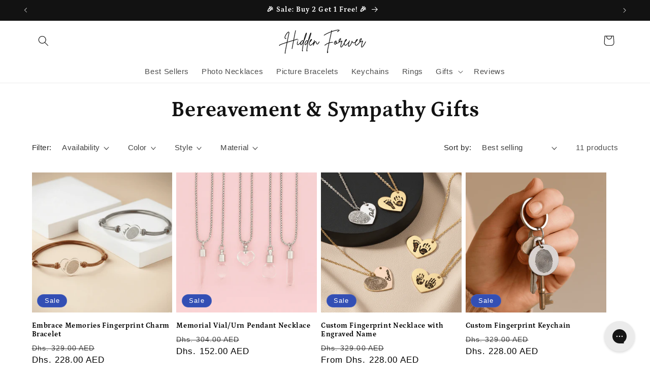

--- FILE ---
content_type: text/json
request_url: https://conf.config-security.com/model
body_size: 84
content:
{"title":"recommendation AI model (keras)","structure":"release_id=0x64:27:3f:70:4d:30:40:64:21:50:4b:7d:4f:54:25:40:27:41:28:5d:7c:3b:26:5a:44:65:42:75:59;keras;ht4t8iis4f5ea2xz2kst2irz16ribetvi7bzjjnohlhsffn4uiy58yv1zh7whmn4jj4gfgj7","weights":"../weights/64273f70.h5","biases":"../biases/64273f70.h5"}